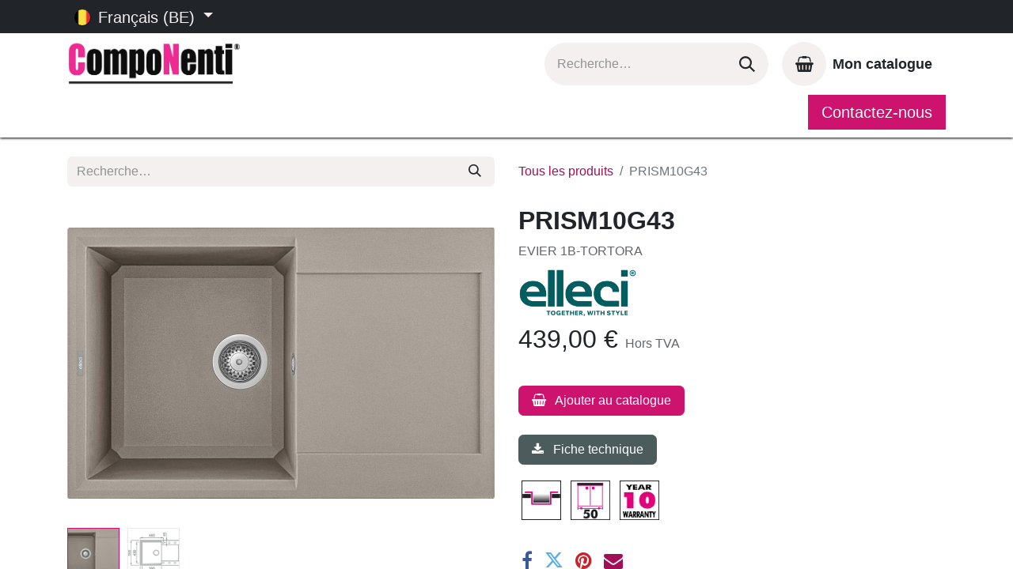

--- FILE ---
content_type: text/html; charset=utf-8
request_url: https://www.componenti.be/shop/lgy30043-prism10g43-26249
body_size: 153844
content:

        

    
        
<!DOCTYPE html>
<html lang="fr-BE" data-website-id="1" data-main-object="product.template(26249,)" data-add2cart-redirect="1">
    <head>
        <meta charset="utf-8"/>
        <meta http-equiv="X-UA-Compatible" content="IE=edge"/>
        <meta name="viewport" content="width=device-width, initial-scale=1"/>
        <meta name="generator" content="Odoo"/>
        <meta name="description" content="EVIER 1B-TORTORA "/>
            
        <meta property="og:type" content="website"/>
        <meta property="og:title" content="PRISM10G43"/>
        <meta property="og:site_name" content="CompoNenti"/>
        <meta property="og:url" content="https://www.componenti.be/shop/lgy30043-prism10g43-26249"/>
        <meta property="og:image" content="https://www.componenti.be/web/image/product.template/26249/image_1024?unique=0b49941"/>
        <meta property="og:description" content="EVIER 1B-TORTORA "/>
            
        <meta name="twitter:card" content="summary_large_image"/>
        <meta name="twitter:title" content="PRISM10G43"/>
        <meta name="twitter:image" content="https://www.componenti.be/web/image/product.template/26249/image_1024?unique=0b49941"/>
        <meta name="twitter:description" content="EVIER 1B-TORTORA "/>
        
        <link rel="alternate" hreflang="nl" href="https://www.componenti.be/nl_BE/shop/lgy30043-prism10g43-26249"/>
        <link rel="alternate" hreflang="fr" href="https://www.componenti.be/shop/lgy30043-prism10g43-26249"/>
        <link rel="alternate" hreflang="x-default" href="https://www.componenti.be/shop/lgy30043-prism10g43-26249"/>
        <link rel="canonical" href="https://www.componenti.be/shop/lgy30043-prism10g43-26249"/>
        
        <link rel="preconnect" href="https://fonts.gstatic.com/" crossorigin=""/>
        <title> PRISM10G43 | CompoNenti </title>
        <link type="image/x-icon" rel="shortcut icon" href="/web/image/website/1/favicon?unique=a81491e"/>
        <link rel="preload" href="/web/static/src/libs/fontawesome/fonts/fontawesome-webfont.woff2?v=4.7.0" as="font" crossorigin=""/>
        <link type="text/css" rel="stylesheet" href="/web/assets/1/43ada3e/web.assets_frontend.min.css"/>
        <script id="web.layout.odooscript" type="text/javascript">
            var odoo = {
                csrf_token: "3515f5059dcead87b6a2e5b8ae16ff764891b6f1o1801223068",
                debug: "",
            };
        </script>
        <script type="text/javascript">
            odoo.__session_info__ = {"is_admin": false, "is_system": false, "is_public": true, "is_website_user": true, "user_id": false, "is_frontend": true, "profile_session": null, "profile_collectors": null, "profile_params": null, "show_effect": true, "currencies": {"1": {"symbol": "\u20ac", "position": "after", "digits": [69, 2]}}, "bundle_params": {"lang": "en_US", "website_id": 1}, "websocket_worker_version": "17.0-1", "translationURL": "/website/translations", "cache_hashes": {"translations": "9aee27c85d0d797a9ebf67f337c10a8077e15b55"}, "geoip_country_code": null, "geoip_phone_code": null, "lang_url_code": "fr_BE"};
            if (!/(^|;\s)tz=/.test(document.cookie)) {
                const userTZ = Intl.DateTimeFormat().resolvedOptions().timeZone;
                document.cookie = `tz=${userTZ}; path=/`;
            }
        </script>
        <script type="text/javascript" defer="defer" src="/web/assets/1/63dc577/web.assets_frontend_minimal.min.js" onerror="__odooAssetError=1"></script>
        <script type="text/javascript" defer="defer" data-src="/web/assets/1/48b7f84/web.assets_frontend_lazy.min.js" onerror="__odooAssetError=1"></script>
        
        
    </head>
    <body>



        <div id="wrapwrap" class="   ">
                <header id="top" data-anchor="true" data-name="Header" class="   o_header_standard o_hoverable_dropdown" style=" ">
                    
    <nav data-name="Navbar" aria-label="Main" class="navbar navbar-expand-lg navbar-light o_colored_level o_cc o_header_force_no_radius d-none d-lg-block p-0 shadow-sm ">
        

            <div id="o_main_nav">
                <div class="o_header_hide_on_scroll">
                    <div aria-label="Haut" class="o_header_sales_two_top py-1">
                        <ul class="navbar-nav container d-grid h-100 px-3 o_grid_header_3_cols">
                            
                            
        <li data-name="Language Selector" class="o_header_language_selector ">
        
            <div class="js_language_selector d-flex align-items-center h-100 dropdown d-print-none">
                <button type="button" data-bs-toggle="dropdown" aria-haspopup="true" aria-expanded="true" class="btn border-0 dropdown-toggle btn-sm btn-outline-secondary border-0">
    <img class="o_lang_flag " src="/base/static/img/country_flags/be.png?height=25" loading="lazy"/>
                    <span class="align-middle "> Français (BE)</span>
                </button>
                <div role="menu" class="dropdown-menu ">
                        <a class="dropdown-item js_change_lang " href="/nl_BE/shop/lgy30043-prism10g43-26249" data-url_code="nl_BE" title=" Nederlands (BE)">
    <img class="o_lang_flag " src="/base/static/img/country_flags/be.png?height=25" loading="lazy"/>
                            <span class=""> Nederlands (BE)</span>
                        </a>
                        <a class="dropdown-item js_change_lang active" href="/shop/lgy30043-prism10g43-26249" data-url_code="fr_BE" title=" Français (BE)">
    <img class="o_lang_flag " src="/base/static/img/country_flags/be.png?height=25" loading="lazy"/>
                            <span class=""> Français (BE)</span>
                        </a>
                </div>
            </div>
        
        </li>
                            
                            
                            <li class="o_header_sales_two_txt_elts_placeholder"></li>
                            
                            
                            <li class="o_header_sales_two_social_links_placeholder"></li>
                        </ul>
                    </div>
                    <div aria-label="Moyen" class="container d-flex justify-content-between align-items-center py-1">
                        
    <a data-name="Navbar Logo" href="/" class="navbar-brand logo me-4">
            
            <span role="img" aria-label="Logo of CompoNenti" title="CompoNenti"><img src="/web/image/website/1/logo/CompoNenti?unique=a81491e" class="img img-fluid" width="95" height="40" alt="CompoNenti" loading="lazy"/></span>
        </a>
    
                        <ul class="navbar-nav align-items-center gap-1">
                            
        <li class="">
    <form method="get" class="o_searchbar_form o_wait_lazy_js s_searchbar_input " action="/website/search" data-snippet="s_searchbar_input">
            <div role="search" class="input-group ">
        <input type="search" name="search" class="search-query form-control oe_search_box border-0 bg-light rounded-start-pill ps-3 text-bg-light" placeholder="Recherche…" value="" data-search-type="all" data-limit="5" data-display-image="true" data-display-description="true" data-display-extra-link="true" data-display-detail="true" data-order-by="name asc"/>
        <button type="submit" aria-label="Rechercher" title="Rechercher" class="btn oe_search_button rounded-end-pill p-3 bg-o-color-3 lh-1">
            <i class="oi oi-search"></i>
        </button>
    </div>

            <input name="order" type="hidden" class="o_search_order_by" value="name asc"/>
            
    
        </form>
        </li>
                            
        
            <li class=" divider d-none"></li> 
            <li class="o_wsale_my_cart  ">
                </li>
        
        
            <li class=" divider d-none"></li> 
            <li class="o_wsale_my_catalog  ">
                <a href="/shop/catalog" class="btn d-flex align-items-center fw-bold text-reset o_navlink_background_hover">
                    <div class="position-relative me-2 rounded-circle border p-2 bg-o-color-3 o_border_contrast">
                        <i class="fa fa-shopping-basket fa-stack"></i>
                        <sup class="my_catalog_quantity badge text-bg-primary position-absolute top-0 end-0 mt-n1 me-n1 rounded-pill d-none" data-order-id="">0</sup>
                    </div>
                    <span class="small">Mon catalogue</span>
                </a>
            </li>
        
                            
        
        
                        </ul>
                    </div>
                </div>
                <div aria-label="Bas" class="border-top o_border_contrast">
                    <div class="container d-flex justify-content-between">
                        
    <ul id="top_menu" role="menu" class="nav navbar-nav o_menu_loading me-4 py-1 nav-pills">
        

                            
    <li role="presentation" class="nav-item">
        <a role="menuitem" href="/" class="nav-link ">
            <span>Accueil</span>
        </a>
    </li>
    <li role="presentation" class="nav-item">
        <a role="menuitem" href="/shop" class="nav-link ">
            <span>Nos produits</span>
        </a>
    </li>
    <li role="presentation" class="nav-item">
        <a role="menuitem" href="/catalogues-pdf" class="nav-link ">
            <span>Nos catalogues</span>
        </a>
    </li>
    <li role="presentation" class="nav-item">
        <a role="menuitem" href="/contactus" class="nav-link ">
            <span>Contactez-nous</span>
        </a>
    </li>
    <li role="presentation" class="nav-item">
        <a role="menuitem" href="/a-propos-de-componenti" class="nav-link ">
            <span>Qui sommes-nous?</span>
        </a>
    </li>
    <li role="presentation" class="nav-item">
        <a role="menuitem" href="/nos-marques" class="nav-link ">
            <span>Nos marques</span>
        </a>
    </li>
                        
    </ul>
                        
                        <ul class="navbar-nav">
    <div class="oe_structure oe_structure_solo ">
    <section class="s_text_block o_colored_level oe_unremovable oe_unmovable" data-snippet="s_text_block" data-name="Text" style="background-image: none;">
        <div class="container h-100">
          <a href="/contactus" class="_cta btn btn-primary oe_unremovable btn_ca w-100 oe_edited_link w-100 w-100 w-100 w-100 w-100 w-100 w-100 w-100 w-100 w-100 w-100 d-flex align-items-center h-100 rounded-0" data-bs-original-title="" title="" aria-describedby="popover660565">Contactez-nous</a>
        </div>
      </section>
      </div>
                        </ul>
                    </div>
                </div>
            </div>
        
    </nav>
    <nav data-name="Navbar" aria-label="Mobile" class="navbar  navbar-light o_colored_level o_cc o_header_mobile d-block d-lg-none shadow-sm o_header_force_no_radius">
        

        <div id="o_main_nav" class="container flex-wrap justify-content-between">
            
    <a data-name="Navbar Logo" href="/" class="navbar-brand logo ">
            
            <span role="img" aria-label="Logo of CompoNenti" title="CompoNenti"><img src="/web/image/website/1/logo/CompoNenti?unique=a81491e" class="img img-fluid" width="95" height="40" alt="CompoNenti" loading="lazy"/></span>
        </a>
    
            <ul class="o_header_mobile_buttons_wrap navbar-nav flex-row align-items-center gap-2 mb-0">
        
            <li class=" divider d-none"></li> 
            <li class="o_wsale_my_cart  ">
                </li>
        
        
            <li class=" divider d-none"></li> 
            <li class="o_wsale_my_catalog  ">
                <a href="/shop/catalog" class="o_navlink_background_hover btn position-relative rounded-circle border-0 p-1 text-reset">
                    <div class="">
                        <i class="fa fa-shopping-basket fa-stack"></i>
                        <sup class="my_catalog_quantity badge text-bg-primary position-absolute top-0 end-0 mt-n1 me-n1 rounded-pill d-none" data-order-id="">0</sup>
                    </div>
                </a>
            </li>
        
                <li>
                    <button class="nav-link btn me-auto p-2 o_not_editable" type="button" data-bs-toggle="offcanvas" data-bs-target="#top_menu_collapse_mobile" aria-controls="top_menu_collapse_mobile" aria-expanded="false" aria-label="Basculer la navigation">
                        <span class="navbar-toggler-icon"></span>
                    </button>
                </li>
            </ul>
            <div id="top_menu_collapse_mobile" class="offcanvas offcanvas-end o_navbar_mobile">
                <div class="offcanvas-header justify-content-end o_not_editable">
                    <button type="button" class="nav-link btn-close" data-bs-dismiss="offcanvas" aria-label="Fermer"></button>
                </div>
                <div class="offcanvas-body d-flex flex-column justify-content-between h-100 w-100">
                    <ul class="navbar-nav">
                        
        <li class="">
    <form method="get" class="o_searchbar_form o_wait_lazy_js s_searchbar_input " action="/website/search" data-snippet="s_searchbar_input">
            <div role="search" class="input-group mb-3">
        <input type="search" name="search" class="search-query form-control oe_search_box border-0 bg-light rounded-start-pill text-bg-light ps-3" placeholder="Recherche…" value="" data-search-type="all" data-limit="0" data-display-image="true" data-display-description="true" data-display-extra-link="true" data-display-detail="true" data-order-by="name asc"/>
        <button type="submit" aria-label="Rechercher" title="Rechercher" class="btn oe_search_button rounded-end-pill bg-o-color-3 pe-3">
            <i class="oi oi-search"></i>
        </button>
    </div>

            <input name="order" type="hidden" class="o_search_order_by" value="name asc"/>
            
    
        </form>
        </li>
                        
    <ul id="top_menu" role="menu" class="nav navbar-nav   nav-pills">
        

                            
    <li role="presentation" class="nav-item">
        <a role="menuitem" href="/" class="nav-link ">
            <span>Accueil</span>
        </a>
    </li>
    <li role="presentation" class="nav-item">
        <a role="menuitem" href="/shop" class="nav-link ">
            <span>Nos produits</span>
        </a>
    </li>
    <li role="presentation" class="nav-item">
        <a role="menuitem" href="/catalogues-pdf" class="nav-link ">
            <span>Nos catalogues</span>
        </a>
    </li>
    <li role="presentation" class="nav-item">
        <a role="menuitem" href="/contactus" class="nav-link ">
            <span>Contactez-nous</span>
        </a>
    </li>
    <li role="presentation" class="nav-item">
        <a role="menuitem" href="/a-propos-de-componenti" class="nav-link ">
            <span>Qui sommes-nous?</span>
        </a>
    </li>
    <li role="presentation" class="nav-item">
        <a role="menuitem" href="/nos-marques" class="nav-link ">
            <span>Nos marques</span>
        </a>
    </li>
                        
    </ul>
                        
                        
                    </ul>
                    <ul class="navbar-nav gap-2 mt-3 w-100">
                        
                        
        
        
                        
        <li data-name="Language Selector" class="o_header_language_selector ">
        
            <div class="js_language_selector dropup dropdown d-print-none">
                <button type="button" data-bs-toggle="dropdown" aria-haspopup="true" aria-expanded="true" class="btn border-0 dropdown-toggle btn-outline-secondary d-flex align-items-center w-100 px-2">
    <img class="o_lang_flag me-2" src="/base/static/img/country_flags/be.png?height=25" loading="lazy"/>
                    <span class="align-middle me-auto small"> Français (BE)</span>
                </button>
                <div role="menu" class="dropdown-menu w-100">
                        <a class="dropdown-item js_change_lang " href="/nl_BE/shop/lgy30043-prism10g43-26249" data-url_code="nl_BE" title=" Nederlands (BE)">
    <img class="o_lang_flag me-2" src="/base/static/img/country_flags/be.png?height=25" loading="lazy"/>
                            <span class="me-auto small"> Nederlands (BE)</span>
                        </a>
                        <a class="dropdown-item js_change_lang active" href="/shop/lgy30043-prism10g43-26249" data-url_code="fr_BE" title=" Français (BE)">
    <img class="o_lang_flag me-2" src="/base/static/img/country_flags/be.png?height=25" loading="lazy"/>
                            <span class="me-auto small"> Français (BE)</span>
                        </a>
                </div>
            </div>
        
        </li>
                        
    <div class="oe_structure oe_structure_solo ">
    <section class="s_text_block o_colored_level oe_unremovable oe_unmovable" data-snippet="s_text_block" data-name="Text" style="background-image: none;">
        <div class="container">
          <a href="/contactus" class="_cta btn btn-primary oe_unremovable btn_ca w-100 oe_edited_link w-100 w-100 w-100 w-100 w-100 w-100 w-100 w-100 w-100 w-100 w-100 w-100" data-bs-original-title="" title="" aria-describedby="popover660565">Contactez-nous</a>
        </div>
      </section>
      </div>
                    </ul>
                </div>
            </div>
        </div>
    
    </nav>
    
        </header>
                <main>
                    
            <div itemscope="itemscope" itemtype="http://schema.org/Product" id="wrap" class="js_sale o_wsale_product_page ecom-zoomable zoomodoo-next" data-ecom-zoom-click="1">
                <div class="oe_structure oe_empty oe_structure_not_nearest" data-editor-message="DROP BUILDING BLOCKS HERE TO MAKE THEM AVAILABLE ACROSS ALL PRODUCTS" id="oe_structure_website_sale_product_1"></div>
  <section id="product_detail" class="container py-4 oe_website_sale " data-view-track="1">
                    <div class="row align-items-center">
                        <div class="col-lg-6 d-flex align-items-center">
                            <div class="d-flex justify-content-between w-100">
    <form method="get" class="o_searchbar_form o_wait_lazy_js s_searchbar_input o_wsale_products_searchbar_form me-auto flex-grow-1 mb-2 mb-lg-0" action="/shop" data-snippet="s_searchbar_input">
            <div role="search" class="input-group me-sm-2">
        <input type="search" name="search" class="search-query form-control oe_search_box border-0 bg-light border-0 text-bg-light" placeholder="Recherche…" data-search-type="products" data-limit="5" data-display-image="true" data-display-description="true" data-display-extra-link="true" data-display-detail="true" data-order-by="name asc"/>
        <button type="submit" aria-label="Rechercher" title="Rechercher" class="btn oe_search_button btn btn-light">
            <i class="oi oi-search"></i>
        </button>
    </div>

            <input name="order" type="hidden" class="o_search_order_by" value="name asc"/>
            
        
        </form>
        <div class="o_pricelist_dropdown dropdown d-none">

            <a role="button" href="#" data-bs-toggle="dropdown" class="dropdown-toggle btn btn-light">
                LISTE DE PRIX WEBSITE
            </a>
            <div class="dropdown-menu" role="menu">
            </div>
        </div>
                            </div>
                        </div>
                        <div class="col-lg-6 d-flex align-items-center">
                            <ol class="breadcrumb p-0 mb-2 m-lg-0">
                                <li class="breadcrumb-item o_not_editable">
                                    <a href="/shop">Tous les produits</a>
                                </li>
                                
                                <li class="breadcrumb-item active">
                                    <span>PRISM10G43</span>
                                </li>
                            </ol>
                        </div>
                    </div>
                    <div class="row" id="product_detail_main" data-name="Product Page" data-image_width="50_pc" data-image_layout="carousel">
                        <div class="col-lg-6 mt-lg-4 o_wsale_product_images position-relative">
        <div id="o-carousel-product" class="carousel slide position-sticky mb-3 overflow-hidden" data-bs-ride="carousel" data-bs-interval="0" data-name="Carrousel de produits">
            <div class="o_carousel_product_outer carousel-outer position-relative flex-grow-1 overflow-hidden">
                <span class="o_ribbon  z-index-1" style=""></span>
                <div class="carousel-inner h-100">
                        <div class="carousel-item h-100 text-center active">
        <div class="d-flex align-items-center justify-content-center h-100 oe_unmovable"><img src="/web/image/product.product/23180/image_1024/%5BLGY30043%5D%20PRISM10G43?unique=2e2a407" class="img img-fluid oe_unmovable product_detail_img mh-100" alt="PRISM10G43" data-zoom="1" data-zoom-image="/web/image/product.product/23180/image_1920/%5BLGY30043%5D%20PRISM10G43?unique=2e2a407" loading="lazy"/></div>
                        </div>
                        <div class="carousel-item h-100 text-center">
        <div class="d-flex align-items-center justify-content-center h-100 oe_unmovable"><img src="/web/image/product.image/501/image_1024/PRISM10G43?unique=cfbab03" class="img img-fluid oe_unmovable product_detail_img mh-100" alt="PRISM10G43" loading="lazy"/></div>
                        </div>
                </div>
                    <a class="carousel-control-prev" href="#o-carousel-product" role="button" data-bs-slide="prev">
                        <span class="fa fa-chevron-left fa-2x oe_unmovable" role="img" aria-label="Précédent" title="Précédent"></span>
                    </a>
                    <a class="carousel-control-next" href="#o-carousel-product" role="button" data-bs-slide="next">
                        <span class="fa fa-chevron-right fa-2x oe_unmovable" role="img" aria-label="Suivant" title="Suivant"></span>
                    </a>
            </div>
        <div class="o_carousel_product_indicators pt-2 overflow-hidden">
            <ol class="carousel-indicators  position-static pt-2 pt-lg-0 mx-auto my-0 text-start">
                <li data-bs-target="#o-carousel-product" class="align-top position-relative active" data-bs-slide-to="0">
                    <div><img src="/web/image/product.product/23180/image_128/%5BLGY30043%5D%20PRISM10G43?unique=2e2a407" class="img o_image_64_cover" alt="PRISM10G43" loading="lazy"/></div>
                </li><li data-bs-target="#o-carousel-product" class="align-top position-relative " data-bs-slide-to="1">
                    <div><img src="/web/image/product.image/501/image_128/PRISM10G43?unique=cfbab03" class="img o_image_64_cover" alt="PRISM10G43" loading="lazy"/></div>
                </li>
            </ol>
        </div>
        </div>
                        </div>
                        <div id="product_details" class="col-lg-6 mt-md-4">
                            <h1 itemprop="name">PRISM10G43</h1>
                            <span itemprop="url" style="display:none;">https://www.componenti.be/shop/lgy30043-prism10g43-26249</span>
                            <span itemprop="image" style="display:none;">https://www.componenti.be/web/image/product.template/26249/image_1920?unique=0b49941</span>
                            <p class="text-muted my-2" placeholder="Une brève description qui apparaîtra également sur les documents.">EVIER 1B-TORTORA </p>
                            
                            <form action="/shop/catalog/update" method="POST">
                                <input type="hidden" name="csrf_token" value="4d14b728d3711293317a86d4c350fee4f6fd431co1801223069"/>
                                <div class="js_product js_main_product mb-3">
                                    <div>
                <div>
                    <img width="150px" src="[data-uri]" loading="lazy"/>
                </div>
        <div itemprop="offers" itemscope="itemscope" itemtype="http://schema.org/Offer" class="product_price mt-2 mb-3 d-inline-block">
            <h3 class="css_editable_mode_hidden">
                <span class="oe_price" style="white-space: nowrap;" data-oe-type="monetary" data-oe-expression="combination_info[&#39;price&#39;]"><span class="oe_currency_value">439,00</span> €</span>
                <span itemprop="price" style="display:none;">439.0</span>
                <span itemprop="priceCurrency" style="display:none;">EUR</span>
                <span style="text-decoration: line-through; white-space: nowrap;" itemprop="listPrice" class="text-danger oe_default_price ms-1 h5 d-none" data-oe-type="monetary" data-oe-expression="combination_info[&#39;list_price&#39;]"><span class="oe_currency_value">531,19</span> €</span>
        <span class="h6 text-muted">
            Hors TVA
        </span>
            </h3>
            <h3 class="css_non_editable_mode_hidden decimal_precision" data-precision="2">
                <span><span class="oe_currency_value">439,00</span> €</span>
        <span class="h6 text-muted">
            Hors TVA
        </span>
            </h3>
        </div>
        <div id="product_unavailable" class="d-none">
            <h3 class="fst-italic">Not Available For Sale</h3>
        </div>
                                    </div>
                                    
                                        <input type="hidden" class="product_id" name="product_id" value="23180"/>
                                        <input type="hidden" class="product_template_id" name="product_template_id" value="26249"/>
                                        <input type="hidden" class="product_category_id" name="product_category_id" value="9"/>
        <ul class="list-unstyled js_add_cart_variants mb-0 flex-column" data-attribute_exclusions="{&#34;exclusions&#34;: {&#34;23042&#34;: [], &#34;44469&#34;: [], &#34;44470&#34;: [], &#34;44471&#34;: [], &#34;44472&#34;: [], &#34;44473&#34;: [], &#34;44474&#34;: [], &#34;49147&#34;: []}, &#34;archived_combinations&#34;: [], &#34;parent_exclusions&#34;: {}, &#34;parent_combination&#34;: [], &#34;parent_product_name&#34;: null, &#34;mapped_attribute_names&#34;: {&#34;23042&#34;: &#34;Marque: ELLECI&#34;, &#34;44469&#34;: &#34;Type d&#39;installation: \u00c0 encastrer&#34;, &#34;44470&#34;: &#34;Coloris: Tortora (G43)&#34;, &#34;44471&#34;: &#34;Mat\u00e9riau: Granitek&#34;, &#34;44472&#34;: &#34;Nombre de bacs: 1 bac&#34;, &#34;44473&#34;: &#34;Dimension mini sous-\u00e9vier (en mm): 500&#34;, &#34;44474&#34;: &#34;Garantie: 10 ans&#34;, &#34;49147&#34;: &#34;Profondeur de cuve(s) (en mm): 220&#34;}}">
                
                <li data-attribute_id="1" data-attribute_name="Marque" data-attribute_display_type="select" class="variant_attribute d-none">

                    
                    <strong class="attribute_name">Marque</strong>

                        <select data-attribute_id="1" class="form-select css_attribute_select o_wsale_product_attribute js_variant_change no_variant " name="ptal-23038">
                                <option value="23042" data-value_id="23042" data-value_name="ELLECI" data-attribute_name="Marque" selected="True" data-is_single="True">
                                    <span>ELLECI</span>
                                </option>
                        </select>
                </li>
                
                <li data-attribute_id="5" data-attribute_name="Type d&#39;installation" data-attribute_display_type="radio" class="variant_attribute d-none">

                    
                    <strong class="attribute_name">Type d&#39;installation</strong>

                        <ul data-attribute_id="5" class="list-inline list-unstyled o_wsale_product_attribute ">
                                <li class="list-inline-item mb-3 js_attribute_value" style="margin: 0;">
                                    <label class="col-form-label">
                                        <div class="form-check">
                                            <input type="radio" class="form-check-input js_variant_change always" checked="True" name="ptal-40639" value="44469" data-value_id="44469" data-value_name="À encastrer" data-attribute_name="Type d&#39;installation" data-is_single="True"/>
                                            <div class="radio_input_value form-check-label">
                                                <span>À encastrer</span>
                                            </div>
                                        </div>
                                    </label>
                                </li>
                        </ul>
                </li>
                
                <li data-attribute_id="3" data-attribute_name="Coloris" data-attribute_display_type="color" class="variant_attribute d-none">

                    
                    <strong class="attribute_name">Coloris</strong>

                        <ul data-attribute_id="3" class="list-inline o_wsale_product_attribute ">
                            <li class="list-inline-item me-1">
                                <label style="background:Tortora (G43)" class="css_attribute_color active  transparent">
                                      <input type="radio" class="js_variant_change  always" checked="True" name="ptal-40640" value="44470" title="Tortora (G43)" data-value_id="44470" data-value_name="Tortora (G43)" data-attribute_name="Coloris" data-is_single="True"/>
                                </label>
                            </li>
                        </ul>
                </li>
                
                <li data-attribute_id="10" data-attribute_name="Matériau" data-attribute_display_type="radio" class="variant_attribute d-none">

                    
                    <strong class="attribute_name">Matériau</strong>

                        <ul data-attribute_id="10" class="list-inline list-unstyled o_wsale_product_attribute ">
                                <li class="list-inline-item mb-3 js_attribute_value" style="margin: 0;">
                                    <label class="col-form-label">
                                        <div class="form-check">
                                            <input type="radio" class="form-check-input js_variant_change no_variant" checked="True" name="ptal-40641" value="44471" data-value_id="44471" data-value_name="Granitek" data-attribute_name="Matériau" data-is_single="True"/>
                                            <div class="radio_input_value form-check-label">
                                                <span>Granitek</span>
                                            </div>
                                        </div>
                                    </label>
                                </li>
                        </ul>
                </li>
                
                <li data-attribute_id="20" data-attribute_name="Nombre de bacs" data-attribute_display_type="radio" class="variant_attribute d-none">

                    
                    <strong class="attribute_name">Nombre de bacs</strong>

                        <ul data-attribute_id="20" class="list-inline list-unstyled o_wsale_product_attribute ">
                                <li class="list-inline-item mb-3 js_attribute_value" style="margin: 0;">
                                    <label class="col-form-label">
                                        <div class="form-check">
                                            <input type="radio" class="form-check-input js_variant_change always" checked="True" name="ptal-40642" value="44472" data-value_id="44472" data-value_name="1 bac" data-attribute_name="Nombre de bacs" data-is_single="True"/>
                                            <div class="radio_input_value form-check-label">
                                                <span>1 bac</span>
                                            </div>
                                        </div>
                                    </label>
                                </li>
                        </ul>
                </li>
                
                <li data-attribute_id="19" data-attribute_name="Dimension mini sous-évier (en mm)" data-attribute_display_type="radio" class="variant_attribute d-none">

                    
                    <strong class="attribute_name">Dimension mini sous-évier (en mm)</strong>

                        <ul data-attribute_id="19" class="list-inline list-unstyled o_wsale_product_attribute ">
                                <li class="list-inline-item mb-3 js_attribute_value" style="margin: 0;">
                                    <label class="col-form-label">
                                        <div class="form-check">
                                            <input type="radio" class="form-check-input js_variant_change always" checked="True" name="ptal-40643" value="44473" data-value_id="44473" data-value_name="500" data-attribute_name="Dimension mini sous-évier (en mm)" data-is_single="True"/>
                                            <div class="radio_input_value form-check-label">
                                                <span>500</span>
                                            </div>
                                        </div>
                                    </label>
                                </li>
                        </ul>
                </li>
                
                <li data-attribute_id="18" data-attribute_name="Garantie" data-attribute_display_type="radio" class="variant_attribute d-none">

                    
                    <strong class="attribute_name">Garantie</strong>

                        <ul data-attribute_id="18" class="list-inline list-unstyled o_wsale_product_attribute ">
                                <li class="list-inline-item mb-3 js_attribute_value" style="margin: 0;">
                                    <label class="col-form-label">
                                        <div class="form-check">
                                            <input type="radio" class="form-check-input js_variant_change always" checked="True" name="ptal-40644" value="44474" data-value_id="44474" data-value_name="10 ans" data-attribute_name="Garantie" data-is_single="True"/>
                                            <div class="radio_input_value form-check-label">
                                                <span>10 ans</span>
                                            </div>
                                        </div>
                                    </label>
                                </li>
                        </ul>
                </li>
                
                <li data-attribute_id="58" data-attribute_name="Profondeur de cuve(s) (en mm)" data-attribute_display_type="radio" class="variant_attribute d-none">

                    
                    <strong class="attribute_name">Profondeur de cuve(s) (en mm)</strong>

                        <ul data-attribute_id="58" class="list-inline list-unstyled o_wsale_product_attribute ">
                                <li class="list-inline-item mb-3 js_attribute_value" style="margin: 0;">
                                    <label class="col-form-label">
                                        <div class="form-check">
                                            <input type="radio" class="form-check-input js_variant_change always" checked="True" name="ptal-45248" value="49147" data-value_id="49147" data-value_name="220" data-attribute_name="Profondeur de cuve(s) (en mm)" data-is_single="True"/>
                                            <div class="radio_input_value form-check-label">
                                                <span>220</span>
                                            </div>
                                        </div>
                                    </label>
                                </li>
                        </ul>
                </li>
        </ul>
                                    
                                    <p class="css_not_available_msg alert alert-warning">Cette combinaison n'existe pas.</p>
                                    <div id="o_wsale_cta_wrapper" class="d-flex flex-wrap align-items-center">

                                        <div id="product_option_block" class="d-flex flex-wrap w-100"></div>
                                    </div>
                                    <div id="contact_us_wrapper" class="d-none oe_structure oe_structure_solo ">
                                        <section class="s_text_block" data-snippet="s_text_block" data-name="Text">
                                            <div class="container">
                                                <a class="btn btn-primary btn_cta" href="/contactus">Contactez-nous
                                                </a>
                                            </div>
                                        </section>
                                    </div>
        <div class="o_product_tags o_field_tags d-flex flex-wrap align-items-center gap-2">
        </div>
                                </div>
            <a role="button" id="add_to_catalog" href="#" class="btn btn-primary js_check_product a-submit flex-grow-1 mb-4 a-submit-loading">
                <i class="fa fa-shopping-basket me-2" aria-hidden="true"></i>
                <span>Ajouter au catalogue</span>
            </a>
            <div>
                <a role="button" id="print_technical_sheet" href="#" class="btn btn-secondary js_print_technical_sheet flex-grow-1">
                    <i class="fa fa-download me-2" aria-hidden="true"></i>
                    <span>Fiche technique</span>
                </a>
            </div>
                            </form>
                            <div id="product_attributes_simple_picto" class="my-3">
                                <img class="m-1" src="[data-uri]" height="50" width="50" loading="lazy"/>
                                <img class="m-1" src="[data-uri]" height="50" width="50" loading="lazy"/>
                                <img class="m-1" src="[data-uri]" height="50" width="50" loading="lazy"/>
            </div>
                            <div id="o_product_terms_and_share" class="d-flex justify-content-between flex-column flex-md-row align-items-md-end mb-3">
            <div class="h4 mt-3 mb-0 d-flex justify-content-md-end flex-shrink-0" contenteditable="false">
    <div data-snippet="s_share" class="s_share text-start o_no_link_popover text-lg-end">
        <a href="https://www.facebook.com/sharer/sharer.php?u={url}" target="_blank" class="s_share_facebook mx-1 my-0">
            <i class="fa fa-facebook "></i>
        </a>
        <a href="https://twitter.com/intent/tweet?text={title}&amp;url={url}" target="_blank" class="s_share_twitter mx-1 my-0">
            <i class="fa fa-twitter "></i>
        </a>
        <a href="https://pinterest.com/pin/create/button/?url={url}&amp;media={media}&amp;description={title}" target="_blank" class="s_share_pinterest mx-1 my-0">
            <i class="fa fa-pinterest "></i>
        </a>
        <a href="mailto:?body={url}&amp;subject={title}" class="s_share_email mx-1 my-0">
            <i class="fa fa-envelope "></i>
        </a>
    </div>
            </div>
                            </div>
                        </div>
                    </div>

            
            <ul class="nav nav-tabs" id="extra_info" role="tablist">

                
                <style>
                    .nav-tabs .nav-link.active,
                    .nav-tabs .nav-item.show .nav-link {
                    border-bottom: 1px solid var(--primary);
                    }
                </style>

                
                <li class="nav-item" role="presentation">
                    <button class="nav-link" id="description_tab" data-bs-toggle="tab" data-bs-target="#description_tab_pane" type="button" role="tab" aria-controls="description_tab_pane" aria-selected="false">Description</button>
                </li>

                
                <li class="nav-item" role="presentation">
                    <button class="nav-link" id="other_colors_tab" data-bs-toggle="tab" data-bs-target="#other_colors_tab_pane" type="button" role="tab" aria-controls="other_colors_tab_pane" aria-selected="false">Caractéristiques</button>
                </li>

                
                    <li class="nav-item" role="presentation">
                        <button class="nav-link active" id="products_accessories_tab" data-bs-toggle="tab" data-bs-target="#products_accessories_tab_pane" type="button" role="tab" aria-controls="products_accessories_tab_pane" aria-selected="true">Produits
                            accessoires</button>
                    </li>

                
                    <li class="nav-item" role="presentation">
                        <button class="nav-link" id="product_alternative_tab" data-bs-toggle="tab" data-bs-target="#product_alternative_tab_pane" type="button" role="tab" aria-controls="product_alternative_tab_pane" aria-selected="false">Produits
                            alternatifs</button>
                    </li>

                
                    <li class="nav-item" role="presentation">
                        <button class="nav-link" id="documents_tab" data-bs-toggle="tab" data-bs-target="#documents_tab_pane" type="button" role="tab" aria-controls="documents_tab_pane" aria-selected="false">Documents</button>
                    </li>
            </ul>

            
            <div class="tab-content p-3 border border-top-0 rounded-bottom" id="extra_info">
                
                <div class="tab-pane fade show active" id="description_tab_pane" role="tabpanel" aria-labelledby="description_tab" tabindex="0">
                        <p>Evier composite 1 cuve + égouttoir.
Fourni avec siphon, trop plein et crépine chromée.
Moulage GPS. Protection anti-bactérienne totale.
Réversible.
Découpe : 770 x 480mm.
Type d'installation : à encastrer.</p>
                </div>
                
                <div class="tab-pane fade" id="other_colors_tab_pane" role="tabpanel" aria-labelledby="other_colors_tab" tabindex="0">
                    <div id="product_attributes_simple">

                            <table>
                                    <tr>
                                        <td>
                                            <b>
                                                <span>Marque</span>
                                            </b>
                                            : 
                                                <span>ELLECI</span>
                                        </td>
                                    </tr>
                                    <tr>
                                        <td>
                                            <b>
                                                <span>Type d&#39;installation</span>
                                            </b>
                                            : 
                                                <span>À encastrer</span>
                                        </td>
                                    </tr>
                                    <tr>
                                        <td>
                                            <b>
                                                <span>Coloris</span>
                                            </b>
                                            : 
                                                <span>Tortora (G43)</span>
                                        </td>
                                    </tr>
                                    <tr>
                                        <td>
                                            <b>
                                                <span>Matériau</span>
                                            </b>
                                            : 
                                                <span>Granitek</span>
                                        </td>
                                    </tr>
                                    <tr>
                                        <td>
                                            <b>
                                                <span>Nombre de bacs</span>
                                            </b>
                                            : 
                                                <span>1 bac</span>
                                        </td>
                                    </tr>
                                    <tr>
                                        <td>
                                            <b>
                                                <span>Dimension mini sous-évier (en mm)</span>
                                            </b>
                                            : 
                                                <span>500</span>
                                        </td>
                                    </tr>
                                    <tr>
                                        <td>
                                            <b>
                                                <span>Garantie</span>
                                            </b>
                                            : 
                                                <span>10 ans</span>
                                        </td>
                                    </tr>
                                    <tr>
                                        <td>
                                            <b>
                                                <span>Profondeur de cuve(s) (en mm)</span>
                                            </b>
                                            : 
                                                <span>220</span>
                                        </td>
                                    </tr>
                            </table>
                    </div>
                </div>
                
                <div class="tab-pane fade" id="products_accessories_tab_pane" role="tabpanel" aria-labelledby="products_accessories_tab" tabindex="0">
                    

        <div id="suggested_products" class="mt16">
            <style>
                .product:hover .product-image img {
                transform: scale(1.15);
                }

                .product .product-image img {
                transition: all 0.2s ease-in-out;
                }
            </style>
            <div class="w-100 d-flex flex-wrap">
                    <a class="product d-flex flex-column px-3 pb-4 w-50 w-lg-25 text-decoration-none text-dark" href="/shop/product/106255">
                        <div class="product-image overflow-hidden rounded flex-grow-1">
                            <img class="w-100" src="/web/image/product.product/93229/image_512" loading="lazy"/>
                        </div>
                        <div class="product-text pt-2 px-2">
                            SC35DIAM
                            <br/>
                            <span class="fw-bold">
                                <span class="oe_currency_value">59,00</span> €
                            </span>
                        </div>
                    </a>
                    <a class="product d-flex flex-column px-3 pb-4 w-50 w-lg-25 text-decoration-none text-dark" href="/shop/product/26417">
                        <div class="product-image overflow-hidden rounded flex-grow-1">
                            <img class="w-100" src="/web/image/product.product/23348/image_512" loading="lazy"/>
                        </div>
                        <div class="product-text pt-2 px-2">
                            SIPHONGP1B
                            <br/>
                            <span class="fw-bold">
                                <span class="oe_currency_value">22,00</span> €
                            </span>
                        </div>
                    </a>
                    <a class="product d-flex flex-column px-3 pb-4 w-50 w-lg-25 text-decoration-none text-dark" href="/shop/product/26209">
                        <div class="product-image overflow-hidden rounded flex-grow-1">
                            <img class="w-100" src="/web/image/product.product/23140/image_512" loading="lazy"/>
                        </div>
                        <div class="product-text pt-2 px-2">
                            ROLLBK
                            <br/>
                            <span class="fw-bold">
                                <span class="oe_currency_value">89,00</span> €
                            </span>
                        </div>
                    </a>
                    <a class="product d-flex flex-column px-3 pb-4 w-50 w-lg-25 text-decoration-none text-dark" href="/shop/product/26210">
                        <div class="product-image overflow-hidden rounded flex-grow-1">
                            <img class="w-100" src="/web/image/product.product/23141/image_512" loading="lazy"/>
                        </div>
                        <div class="product-text pt-2 px-2">
                            ATH010BK
                            <br/>
                            <span class="fw-bold">
                                <span class="oe_currency_value">159,00</span> €
                            </span>
                        </div>
                    </a>
                    <a class="product d-flex flex-column px-3 pb-4 w-50 w-lg-25 text-decoration-none text-dark" href="/shop/product/26206">
                        <div class="product-image overflow-hidden rounded flex-grow-1">
                            <img class="w-100" src="/web/image/product.product/23137/image_512" loading="lazy"/>
                        </div>
                        <div class="product-text pt-2 px-2">
                            ATH010QU
                            <br/>
                            <span class="fw-bold">
                                <span class="oe_currency_value">159,00</span> €
                            </span>
                        </div>
                    </a>
                    <a class="product d-flex flex-column px-3 pb-4 w-50 w-lg-25 text-decoration-none text-dark" href="/shop/product/26289">
                        <div class="product-image overflow-hidden rounded flex-grow-1">
                            <img class="w-100" src="/web/image/product.product/23220/image_512" loading="lazy"/>
                        </div>
                        <div class="product-text pt-2 px-2">
                            DEEPCLEANGM
                            <br/>
                            <span class="fw-bold">
                                <span class="oe_currency_value">29,00</span> €
                            </span>
                        </div>
                    </a>
                    <a class="product d-flex flex-column px-3 pb-4 w-50 w-lg-25 text-decoration-none text-dark" href="/shop/product/30984">
                        <div class="product-image overflow-hidden rounded flex-grow-1">
                            <img class="w-100" src="/web/image/product.product/27120/image_512" loading="lazy"/>
                        </div>
                        <div class="product-text pt-2 px-2">
                            ROLLIX
                            <br/>
                            <span class="fw-bold">
                                <span class="oe_currency_value">89,00</span> €
                            </span>
                        </div>
                    </a>
                    <a class="product d-flex flex-column px-3 pb-4 w-50 w-lg-25 text-decoration-none text-dark" href="/shop/product/26430">
                        <div class="product-image overflow-hidden rounded flex-grow-1">
                            <img class="w-100" src="/web/image/product.product/23361/image_512" loading="lazy"/>
                        </div>
                        <div class="product-text pt-2 px-2">
                            BILLOTMULTI
                            <br/>
                            <span class="fw-bold">
                                <span class="oe_currency_value">89,00</span> €
                            </span>
                        </div>
                    </a>
            </div>
        </div>
        
        
                </div>
                
                <div class="tab-pane fade" id="product_alternative_tab_pane" role="tabpanel" aria-labelledby="product_alternative_tab" tabindex="0">
                    
        <div class="oe_structure oe_structure_solo oe_unremovable oe_unmovable" id="oe_structure_website_sale_recommended_products">
            <section data-snippet="s_dynamic_snippet_products" class="oe_unmovable oe_unremovable s_dynamic_snippet_products o_wsale_alternative_products s_dynamic pt16 pb16 o_colored_level s_product_product_borderless_1" data-name="Alternative Products" style="background-image: none;" data-template-key="website_sale.dynamic_filter_template_product_product_borderless_1" data-product-category-id="all" data-number-of-elements="4" data-number-of-elements-small-devices="1" data-number-of-records="16" data-carousel-interval="5000" data-bs-original-title="" title="" data-filter-id="6">
                <div class="container o_not_editable">
                    <div class="css_non_editable_mode_hidden">
                        <div class="missing_option_warning alert alert-info rounded-0 fade show d-none d-print-none o_default_snippet_text">
                            Your Dynamic Snippet will be displayed here...
                            This message is displayed because youy did not provide
                            both a filter and a template to use.
                        </div>
                    </div>
                    <div class="dynamic_snippet_template"></div>
                </div>
            </section>
        </div>

                </div>
                
                <div class="tab-pane fade" id="documents_tab_pane" role="tabpanel" aria-labelledby="documents_tab" tabindex="0">
                    <div id="product_documents_componenti" class="row">
                            <div class="d-flex mb-2 mt-2">
                                <a href="/shop/lgy30043-prism10g43-26249/document/953" target="_blank">
                                    <i class="fa fa-link"></i>
                                    Conseils entretien composite / Composiet onderhoudsadvies
                                </a>
                            </div>
                            <div class="d-flex mb-2 mt-2">
                                <a href="/shop/lgy30043-prism10g43-26249/document/1439" target="_blank">
                                    <i class="fa fa-link"></i>
                                    PRISM10 Technical Sheet
                                </a>
                            </div>
                    </div>
                </div>
            </div>
                </section>
                <div class="oe_structure oe_empty oe_structure_not_nearest mt16" data-editor-message="DROP BUILDING BLOCKS HERE TO MAKE THEM AVAILABLE ACROSS ALL PRODUCTS" id="oe_structure_website_sale_product_2"></div>
  </div>
        
        <div id="o_shared_blocks" class="oe_unremovable"></div>
                </main>
                <footer id="bottom" data-anchor="true" data-name="Footer" class="o_footer o_colored_level o_cc ">
                    <div id="footer" class="oe_structure oe_structure_solo">
      <section class="s_text_block pt40 pb16" data-snippet="s_text_block" data-name="Text" style="background-image: none;">
        <div class="container">
          <div class="row">
            <div class="col-lg-2 pt24 pb24 o_colored_level">
              <h5 class="mb-3">Liens utiles</h5>
              <ul class="list-unstyled">
                <li>
                  <a href="/" data-bs-original-title="" title="">Accueil</a>
                </li>
                <li>
                  <a href="#">À propos</a>
                </li>
                <li>
                  <a href="#">Articles</a>
                </li>
                </ul><p>
                  <a href="#">Légal</a>
                </p><ul class="list-unstyled">
                
                <li>
                  <a href="/contactus">Contactez-nous</a>
                </li>
              </ul>
            </div>
            <div class="col-lg-5 pt24 pb24 o_colored_level">
              <h5 class="mb-3">À propos</h5>
              <p>Componenti®, spécialiste en composants pour cuisines, est né en 2006 de l’association de 2 partenaires souhaitant mettre leur compétence et leur expérience au service des canaux de distribution spécialisés dans le domaine de la cuisine équipée et de l’électroménager.<br/></p>
            </div>
            <div id="connect" class="col-lg-4 offset-lg-1 pt24 pb24 o_colored_level">
              <h5 class="mb-3">Rejoignez-nous</h5>
              <ul class="list-unstyled">
                <li>
                  <i class="fa fa-comment fa-fw me-2"></i>
                  
                    <a href="/contactus">Contactez-nous</a>
                  
                </li>
                <li>
                  <i class="fa fa-envelope fa-fw me-2"></i>
                  
                    <a href="mailto:componenti@componenti.be" data-bs-original-title="" title="">componenti@componenti.be</a>
                  
                </li>
                <li>
                  <i class="fa fa-phone fa-fw me-2"></i>
                  <span class="o_force_ltr"><a href="tel://+32 (0) 71 818001">+32 (0) 71 818001</a></span></li>
              </ul>
              <div class="s_share text-start" data-snippet="s_share" data-name="Social Media">
                <h5 class="s_share_title d-none">Suivez-nous</h5>
                <a href="/website/social/facebook" class="s_share_facebook" target="_blank">
                  <i class="fa fa-facebook rounded-circle shadow-sm"></i>
                </a>
                <a href="/website/social/twitter" class="s_share_twitter" target="_blank">
                  <i class="fa fa-twitter rounded-circle shadow-sm"></i>
                </a>
                <a href="/website/social/linkedin" class="s_share_linkedin" target="_blank">
                  <i class="fa fa-linkedin rounded-circle shadow-sm"></i>
                </a>
                <a href="/" class="link-800 float-end">
                  <i class="fa fa-home rounded-circle shadow-sm"></i>
                </a>
              </div>
            </div>
          </div>
        </div>
      </section>
    </div>
  <div class="o_footer_copyright o_colored_level o_cc" data-name="Copyright">
                        <div class="container py-3">
                            <div class="row">
                                <div class="col-sm text-center text-sm-start text-muted">
                                    <span class="o_footer_copyright_name mr-2">Copyright © CompoNenti</span>
        
            <div class="js_language_selector  dropup d-print-none">
                <button type="button" data-bs-toggle="dropdown" aria-haspopup="true" aria-expanded="true" class="btn border-0 dropdown-toggle btn-sm btn-outline-secondary">
    <img class="o_lang_flag " src="/base/static/img/country_flags/be.png?height=25" loading="lazy"/>
                    <span class="align-middle "> Français (BE)</span>
                </button>
                <div role="menu" class="dropdown-menu ">
                        <a class="dropdown-item js_change_lang " href="/nl_BE/shop/lgy30043-prism10g43-26249" data-url_code="nl_BE" title=" Nederlands (BE)">
    <img class="o_lang_flag " src="/base/static/img/country_flags/be.png?height=25" loading="lazy"/>
                            <span class=""> Nederlands (BE)</span>
                        </a>
                        <a class="dropdown-item js_change_lang active" href="/shop/lgy30043-prism10g43-26249" data-url_code="fr_BE" title=" Français (BE)">
    <img class="o_lang_flag " src="/base/static/img/country_flags/be.png?height=25" loading="lazy"/>
                            <span class=""> Français (BE)</span>
                        </a>
                </div>
            </div>
        
                                </div>
                                <div class="col-sm text-center text-sm-end o_not_editable">
        <div class="o_brand_promotion">
        Généré par 
            <a target="_blank" class="badge text-bg-light" href="http://www.odoo.com?utm_source=db&amp;utm_medium=website">
                <img alt="Odoo" src="/web/static/img/odoo_logo_tiny.png" width="62" height="20" style="width: auto; height: 1em; vertical-align: baseline;" loading="lazy"/>
            </a>
        - 
                    Le #1 <a target="_blank" href="http://www.odoo.com/app/ecommerce?utm_source=db&amp;utm_medium=website">Open Source eCommerce</a>
                
        </div>
                                </div>
                            </div>
                        </div>
                    </div>
                </footer>
            </div>
        
        </body>
</html>
    